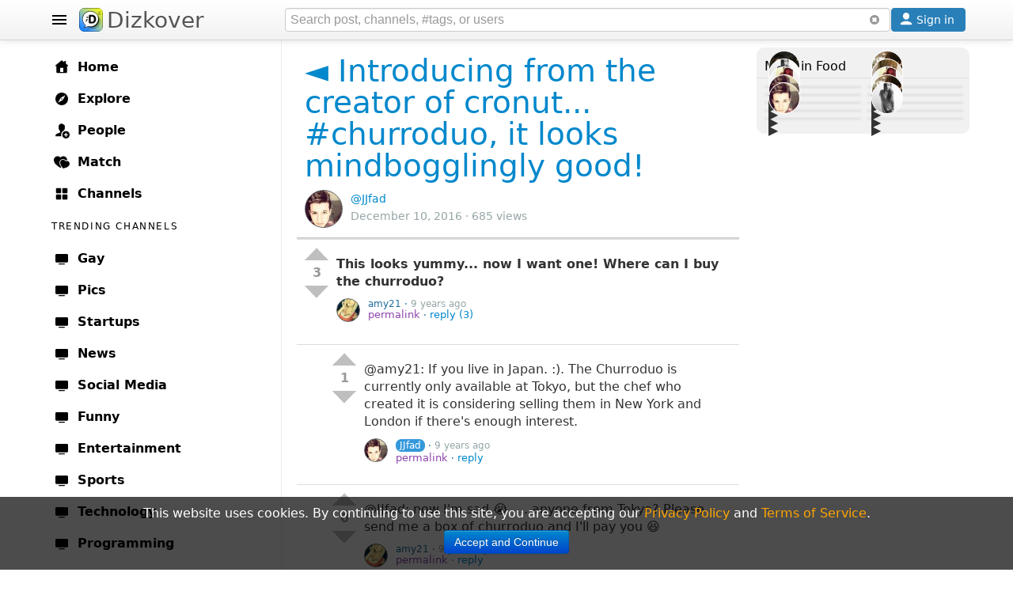

--- FILE ---
content_type: text/html; charset=UTF-8
request_url: https://www.dizkover.com/food/20406/introducing-from-the-creator-of-cronut-churroduo-it-looks-mindbogglingly-good/comments_14430
body_size: 22486
content:
<!DOCTYPE html>
<html xmlns="http://www.w3.org/1999/xhtml" xml:lang="en" lang="en" itemscope="" itemtype="http://schema.org/WebPage">
<head>
<meta http-equiv="Content-Type" content="text/html; charset=utf-8" />
<link rel="shortcut icon" type="image/x-icon" href="https://img.dizkover.com/images/favicon.1119.ico" />
<link rel="apple-touch-icon" sizes="167x167" href="https://img.dizkover.com/images/favicon-167x167.1119.png" />
<link rel="apple-touch-icon" sizes="180x180" href="https://img.dizkover.com/images/favicon-180x180.1119.png" />
<meta name="apple-mobile-web-app-title" content="Dizkover">


<meta name="robots" content="noindex, nofollow" />
<meta itemprop="name" content="Re: Introducing from the creator of cronut... #churroduo, it looks mindbogglingly good! / This looks yummy... now I want one! Where can I buy the churroduo? [14430]" />
<meta name="description" content="Re: FOOD: Introducing from the creator of cronut... #churroduo, it looks mindbogglingly good! / This looks yummy... now I want one! Where can I buy the churroduo? [14430]" />
<meta itemprop="description" content="Re: FOOD: Introducing from the creator of cronut... #churroduo, it looks mindbogglingly good! / This looks yummy... now I want one! Where can I buy the churroduo? [14430]" />
<meta property="fb:app_id" content="144998332352997" />
<meta property="og:url" content="https://www.dizkover.com/food/20406/introducing-from-the-creator-of-cronut-churroduo-it-looks-mindbogglingly-good/comments_14430" />
<meta property="og:title" content="Re: Introducing from the creator of cronut... #churroduo, it looks mindbogglingly good! / This looks yummy... now I want one! Where can I buy the churroduo? [14430] - Dizkover" />
<meta property="og:description" content="Re: FOOD: Introducing from the creator of cronut... #churroduo, it looks mindbogglingly good! / This looks yummy... now I want one! Where can I buy the churroduo? [14430]" />
<meta property="og:image" content="" />
<meta property="twitter:card" content="summary_large_image" />
<meta property="twitter:site" content="@Dizkover" />
<meta property="twitter:title" content="Re: Introducing from the creator of cronut... #churroduo, it looks mindbogglingly good! / This looks yummy... now I want one! Where can I buy the churroduo? [14430] - Dizkover" />
<meta property="twitter:description" content="Re: FOOD: Introducing from the creator of cronut... #churroduo, it looks mindbogglingly good! / This looks yummy... now I want one! Where can I buy the churroduo? [14430]" />
<meta property="twitter:image" content="" />
<meta itemprop="url" content="https://www.dizkover.com/food/20406/introducing-from-the-creator-of-cronut-churroduo-it-looks-mindbogglingly-good/comments_14430" />
<meta itemprop="primaryImageOfPage" content="" />
<meta itemprop="thumbnailUrl" content="" />
<meta itemprop="image" content="" />
<meta itemprop="publisher" content="Dizkover Media, LLC" />
<meta itemprop="dateCreated" content="December 10, 2016" />
<meta itemprop="datePublished" content="December 10, 2016" />
<meta itemprop="dateModified" content="December 10, 2016" />
<meta itemprop="reviewedBy" content="Dizkover Media, LLC" />
<meta itemprop="lastReviewed" content="December 10, 2016" />
<meta name="viewport" content="width=device-width, initial-scale=1, maximum-scale=1, user-scalable=0" />
<link rel="canonical" href="https://www.dizkover.com/food/20406/introducing-from-the-creator-of-cronut-churroduo-it-looks-mindbogglingly-good/comments_14430" />
<link rel="stylesheet" type="text/css" href="https://img.dizkover.com/assets/upload/css/jquery.fileupload-ui.css" />
<link rel="stylesheet" type="text/css" href="https://img.dizkover.com/themes/bootstrap/css/styles.1119.min.css" />
<link rel="stylesheet" type="text/css" href="https://img.dizkover.com/assets/e3ecaab1/css/bootstrap.min.css" />
<link rel="stylesheet" type="text/css" href="https://img.dizkover.com/assets/e3ecaab1/css/bootstrap-responsive.min.css" />
<script type="text/javascript" src="https://img.dizkover.com/assets/1b1dd3f4/jquery.min.js"></script>
<script type="text/javascript" src="https://img.dizkover.com/assets/upload/js/vendor/jquery.ui.widget.js"></script>
<script type="text/javascript" src="https://img.dizkover.com/assets/upload/js/jquery.iframe-transport.js"></script>
<script type="text/javascript" src="https://img.dizkover.com/assets/upload/js/jquery.fileupload.js"></script>
<script type="text/javascript" src="https://img.dizkover.com/assets/e3ecaab1/js/bootstrap.min.js"></script>
<title>Re: Introducing from the creator of cronut... #churroduo, it looks mindbogglingly good! / This looks yummy... now I want one! Where can I buy the churroduo? [14430] - Dizkover</title>

<script type="application/ld+json">[{"@context":"http://schema.org","@type":"WebSite","name":"Dizkover","description":"Dizkover is an app to discover interesting people to add on all socials like snapchat. Find people who share your interests, share stories, find people nearby, and find a match. Add people on snapchat, kik, and skype.","url":"https://www.dizkover.com","thumbnailUrl":"https://img.dizkover.com/images/dizkover-snapcode.png"},{"@context":"http://schema.org","@type":"Organization","name":"Dizkover Media, LLC","url":"https://www.dizkover.com","sameAs":["https://www.facebook.com/dizkover","https://twitter.com/dizkover","https://www.instagram.com/dizkover","https://www.pinterest.com/dizkover"]}]</script>
	<script>
	$(document).ready(function(){ 
		$('#siteMenu .category .parent a.menu-label[href="' + window.location.pathname + '"]').addClass('active');
		$('#siteMenu .category .parent a.menu-label[href="https://www.dizkover.com' + window.location.pathname + '"]').addClass('active');
		if (window.location.pathname.toLowerCase()=='/match/match') {
			$('#siteMenu .category .parent a.menu-label[href="/match"]').addClass('active');
		}
	});
	</script>
<!-- gad-nothing --!>

</head>

	<body>


<div id="menuSpot">
<div class="container" role="contentinfo" itemscope="" itemtype="http://schema.org/SiteNavigationElement">
<div id="siteMenu" class="categories" style="">
<div id="siteMenuInner" class="category" style="padding-top:15px;">

<span class="parent"><a class="menu-label" itemprop="url" href="/"><span class="menu-icon icon-home"></span> <span itemprop="name">Home</span></a></span>
<span class="parent"><a class="menu-label" itemprop="url" href="/explore"><span class="menu-icon icon-explore"></span> <span itemprop="name">Explore</span></a></span>
<span class="parent"><a class="menu-label" itemprop="url" href="/people"><span class="menu-icon icon-people"></span> <span itemprop="name">People</span></a></span>
<span style="display:none;" class="parent"><a class="menu-label" itemprop="url" href="/map"><span class="menu-icon icon-map"></span> <span itemprop="name">Map</span></a></span>
<span class="parent"><a class="menu-label" itemprop="url" href="/match" data-id="menumembers"><span class="menu-icon icon-match"></span> <span itemprop="name">Match</span></a></span>	
<span class="parent"><a class="menu-label" itemprop="url" href="/channels"><span class="menu-icon icon-channels"></span> <span itemprop="name">Channels</span></a></span>







	<div class="menu-header">
	<span class="menu-header-label"><span class="text" style="display:inline-block;">Trending Channels</span></span>
	</div>
	<span class="parent"><a class="menu-label" itemprop="url" href="https://www.dizkover.com/gay" data-id="162" data-initfollow="" data-follow="1"><span class="menu-icon icon-channel"></span> <span itemprop="name">Gay</span></a></span> <span class="parent"><a class="menu-label" itemprop="url" href="https://www.dizkover.com/pics" data-id="80" data-initfollow="" data-follow="1"><span class="menu-icon icon-channel"></span> <span itemprop="name">Pics</span></a></span> <span class="parent"><a class="menu-label" itemprop="url" href="https://www.dizkover.com/startups" data-id="158" data-initfollow="" data-follow="1"><span class="menu-icon icon-channel"></span> <span itemprop="name">Startups</span></a></span> <span class="parent"><a class="menu-label" itemprop="url" href="https://www.dizkover.com/news" data-id="2" data-initfollow="" data-follow="1"><span class="menu-icon icon-channel"></span> <span itemprop="name">News</span></a></span> <span class="parent"><a class="menu-label" itemprop="url" href="https://www.dizkover.com/social+media" data-id="3" data-initfollow="" data-follow="1"><span class="menu-icon icon-channel"></span> <span itemprop="name">Social Media</span></a></span> <span class="parent"><a class="menu-label" itemprop="url" href="https://www.dizkover.com/funny" data-id="4" data-initfollow="" data-follow="1"><span class="menu-icon icon-channel"></span> <span itemprop="name">Funny</span></a></span> <span class="parent"><a class="menu-label" itemprop="url" href="https://www.dizkover.com/entertainment" data-id="5" data-initfollow="" data-follow="1"><span class="menu-icon icon-channel"></span> <span itemprop="name">Entertainment</span></a></span> <span class="parent"><a class="menu-label" itemprop="url" href="https://www.dizkover.com/sports" data-id="6" data-initfollow="" data-follow="1"><span class="menu-icon icon-channel"></span> <span itemprop="name">Sports</span></a></span> <span class="parent"><a class="menu-label" itemprop="url" href="https://www.dizkover.com/technology" data-id="7" data-initfollow="" data-follow="1"><span class="menu-icon icon-channel"></span> <span itemprop="name">Technology</span></a></span> <span class="parent"><a class="menu-label" itemprop="url" href="https://www.dizkover.com/programming" data-id="9" data-initfollow="" data-follow="1"><span class="menu-icon icon-channel"></span> <span itemprop="name">Programming</span></a></span> 




<div class="menu-line" style="padding-top:40px;"></div>

<span class="parent"><a class="menu-label" href="/snapchat/celebrity-snapcodes"><span class="menu-icon icon-info"></span> Celebrity Snapchat</a></span>
<span class="parent"><a class="menu-label" href="https://www.dizkover.com/blog"><span class="menu-icon icon-info"></span> Blog</a></span>
<span class="parent"><a class="menu-label" href="https://www.dizkover.com/site/help/badges"><span class="menu-icon icon-info"></span> Badges</a></span>
<span class="parent"><a class="menu-label" href="https://www.dizkover.com/site/help/about"><span class="menu-icon icon-info"></span> About</a></span>
<span class="parent"><a class="menu-label" href="https://www.dizkover.com/site/help/faq"><span class="menu-icon icon-info"></span> FAQ</a></span>
<span class="parent"><a class="menu-label" href="https://www.dizkover.com/site/help/privacy"><span class="menu-icon icon-info"></span> Privacy Policy</a></span>
<span class="parent"><a class="menu-label" href="https://www.dizkover.com/site/help/terms"><span class="menu-icon icon-info"></span> Terms of Service</a></span>


<div class="menu-line" style="padding-top:40px;"></div>

<div style="text-align:center;padding:30px 10px 30px 10px;font-size:0.8rem;font-weight:300;width:280px;">
<a class="btn-social btn-social-instagram" href="https://www.instagram.com/dizkover" rel="nofollow"><span></span></a>
<a class="btn-social btn-social-facebook" href="https://www.facebook.com/dizkover" rel="nofollow"><span></span></a>
<a class="btn-social btn-social-twitter" href="https://www.twitter.com/dizkover" rel="nofollow"><span></span></a>
<a class="btn-social btn-social-pinterest" href="https://www.pinterest.com/dizkover" rel="nofollow"><span></span></a>
<br/>
<img src="https://img.dizkover.com/images/dizkover-snapcode.png" style="width:70px;height:70px;margin:10px 0 20px 0;display:inline-block;" alt="dizkover snapcode"/>
<br/>
	<div style="margin:0px 0 20px 0;">
		<span style="display:block;margin:0 0 5px;font-weight:400;font-size:14px;">Download Dizkover app</span>
		<a href="https://apps.apple.com/us/app/dizkover-find-snapchat-usernames/id1406823891?ls=1" style="cursor:pointer;display:inline-block;"><img src="https://img.dizkover.com/images/appstore-black.svg" alt="Download Dizkover: Find Snapchat Usernames on the App Store" style="width:120px;height:40px;" /></a>
		<div style="margin-top:20px;font-size:0.9rem;">
		</div>
	</div>
Copyright &copy; 2026 Dizkover Media, LLC<br/>All rights reserved.
<br/>
Dizkover is not affiliated with Snapchat, Kik, Skype, or any other services platform linked on this website.
</div>


</div>


</div><!-- #siteMenu -->
</div><!-- container -->
</div><!-- #menuSpot -->


<div id="page-load" class="modal-overlay hidden"></div>


<div id="menuBar" class="navbar hideOnEditTiles navbar-fixed-top" style="z-index:1000;">

	<div class="navbar-inner" style="height:40px;padding:5px;">
	<div class="container" style="position:relative;">
	
		<span id="open-menu" class="btn-menu"></span>
	
		<span style="position:absolute;left:40px;"><a href="https://www.dizkover.com" class="brand" title="Dizkover"><img src="https://img.dizkover.com/images/favicon.1119.ico" alt="Dizkover" style="width:30px;height:30px;border-radius:6px;background:#fff;margin:5px 5px;" />Dizkover</a></span>

		<span aria-label="Search" id="mobile-search" class="btn-search" rel="popover" style="position:absolute;right:50px;z-index:99;display:none;padding:7px;"><span class="menu-icon icon-search"></span></span>
		
		<span id="search" style="margin: 5px !important;position: absolute;right:95px;height:30px;">

		<form id="search-form">
		<input style="width: 100%;height: 30px;box-sizing: border-box;" class="main-search" type="text" name="keyword" value="" placeholder="Search post, channels, #tags, or users" enterkeyhint="search">
		</form>	
		<span id="btn-search-clear" class="btn btn-link" style="position:absolute;top:0px;right:0px;margin:0px;"><i class="icon-remove-sign" style="opacity:0.5;"></i></span>
		<div class="search-word-group desktop"><div class="search-word-group-inner"></div></div>

		</span>

		<button aria-label="Close" class="btn btn-link btn-search-close icon icon-close" style="position: absolute;right: 0px;margin: 10px 5px;"></button>

		

				<span aria-label="Sign in" id="btnSignin" class="btnSignin btn btn-wire hilite" style="position: absolute;right: 5px;padding: 0px 5px; margin: 5px 0px;display: inline-block;"><span class="menu-icon icon-user icon-invert"></span> <span class="btnSignin-label">Sign in &nbsp;</span> </span>
				
		
	</div><!-- container -->
	</div>

</div>


<div class="top-space" style="height:50px"></div>


	

<div id="page">
	<div class="container" style="position:relative;z-index:10;">
	
		<div id="content">
		

<div id="comments" class="item-page">


<div class="row-fluid" style="padding-bottom:0px;">

	<div class="span8">
	
	<div class="widgetItemView" style="padding-bottom:20px;">
	
		<div class="margin-side hide-on-edit" style="padding-bottom:5px;margin-bottom:0px;padding-top:10px;">
					<h1 itemprop="headline"><a href="https://www.dizkover.com/food/20406/introducing-from-the-creator-of-cronut-churroduo-it-looks-mindbogglingly-good">&#9668; Introducing from the creator of cronut... #churroduo, it looks mindbogglingly good!</a></h1>
					<div class="info" id="item-data" data-cat_id=""> 
					<span class="img-avatar-thumb popUserModal" data-json="[base64]" data-avatar="https://img.dizkover.com/upload/img/avatar/square/JJfad.1768889613.jpg" style="background-image: url('https://img.dizkover.com/upload/img/avatar/thumb/JJfad.1768889613.jpg');"></span> 
					<span itemprop="author" class="popUserModal username" style="cursor:pointer;">@JJfad</span><br/>
					December 10, 2016 &middot; 685 views
					</div>
		</div>
		
				
		<div class="margin-side" style="margin-bottom:5px;line-height:30px;font-size:13px;">
						
			<strong>
			<span class="btn-link gotolink" data-href="https://www.dizkover.com/food/20406/introducing-from-the-creator-of-cronut-churroduo-it-looks-mindbogglingly-good#comments"></span></strong>
		</div>	
			
		<div style="height:1px;background:#bdc3c7;">&nbsp;</div>
		
				
		
				
		
					<div id="comments-list">
			<div id="14430" data-comment='{&quot;id&quot;:&quot;14430&quot;,&quot;ic_parent_id&quot;:&quot;0&quot;,&quot;ic_id&quot;:&quot;14430&quot;,&quot;item_id&quot;:&quot;20406&quot;,&quot;cat_name&quot;:&quot;Food&quot;,&quot;item_title&quot;:&quot;Introducing from the creator of cronut... #churroduo, it looks mindbogglingly good!&quot;,&quot;owner&quot;:&quot;409&quot;,&quot;ic_comment&quot;:&quot;{\&quot;type\&quot;:1,\&quot;title\&quot;:\&quot;This looks yummy... now I want one! Where can I buy the churroduo?\&quot;,\&quot;comment\&quot;:\&quot;\&quot;,\&quot;media\&quot;:[]}&quot;,&quot;item_comment_status&quot;:&quot;1&quot;,&quot;user_name&quot;:&quot;amy21&quot;,&quot;user_id&quot;:&quot;40375&quot;,&quot;user_email&quot;:&quot;YW15MjFAZGl6a292ZXIuY29t&quot;,&quot;ic_status&quot;:&quot;1&quot;,&quot;ic_points&quot;:&quot;3&quot;,&quot;ic_created&quot;:&quot;2016-12-10 22:44:24&quot;,&quot;replies&quot;:3,&quot;maxpoint&quot;:&quot;0&quot;}' class="comment"><div class="parent"> <div class="col1"><span class="vote-up" data-action="vote-comment" data-vote="1" data-id="14430" data-user_id="40375"></span><span class="points" id="commentPoint14430">3</span><span class="vote-down" data-action="vote-comment" data-vote="-1" data-id="14430" data-user_id="40375"></span></div><div class="col2"><p class="title"><strong>This looks yummy... now I want one! Where can I buy the churroduo?</strong></p><span class="user"><span class="gotolink" data-href="https://www.dizkover.com/u/amy21"><span class='img-avatar-thumb' style='border-radius:15px;width:30px !important;height:30px !important;background-color:#fff;background-image: url(&quot;https://img.dizkover.com/upload/img/avatar/thumb/amy21.0.jpg&quot;);'></span></span> amy21 &middot; <span class="date">9 years ago</span><br/> <span class="gotolink" data-href="https://www.dizkover.com/food/20406/introducing-from-the-creator-of-cronut-churroduo-it-looks-mindbogglingly-good/comments_14430#14430">permalink</span> &middot; <span class="btn-link" data-action="comment-reply" data-user_name="amy21" data-ic_id="14430" data-parent_id="14430">reply (3)</span></span></div></div></div><div id="14431" data-comment='{&quot;id&quot;:&quot;14431&quot;,&quot;ic_parent_id&quot;:&quot;14430&quot;,&quot;ic_id&quot;:&quot;14431&quot;,&quot;item_id&quot;:&quot;20406&quot;,&quot;cat_name&quot;:&quot;Food&quot;,&quot;item_title&quot;:&quot;Introducing from the creator of cronut... #churroduo, it looks mindbogglingly good!&quot;,&quot;owner&quot;:&quot;409&quot;,&quot;ic_comment&quot;:&quot;{\&quot;type\&quot;:1,\&quot;comment\&quot;:\&quot;&lt;p&gt;@amy21: If you live in Japan. :).&amp;nbsp;The Churroduo is currently only available at&amp;nbsp;Tokyo, but the chef who created it is considering selling them in New York and London if there&amp;#39;s enough interest.&lt;\\\/p&gt;\\n\&quot;,\&quot;media\&quot;:[]}&quot;,&quot;item_comment_status&quot;:&quot;1&quot;,&quot;user_name&quot;:&quot;JJfad&quot;,&quot;user_id&quot;:&quot;409&quot;,&quot;user_email&quot;:&quot;MTY2QGRpemtvdmVyLmNvbQ==&quot;,&quot;ic_status&quot;:&quot;1&quot;,&quot;ic_points&quot;:&quot;1&quot;,&quot;ic_created&quot;:&quot;2016-12-10 22:48:12&quot;,&quot;replies&quot;:&quot;0&quot;,&quot;maxpoint&quot;:&quot;0&quot;}' class="comment owner"><div class="child"> <div class="col1"><span class="vote-up" data-action="vote-comment" data-vote="1" data-id="14431" data-user_id="409"></span><span class="points" id="commentPoint14431">1</span><span class="vote-down" data-action="vote-comment" data-vote="-1" data-id="14431" data-user_id="409"></span></div><div class="col2"><p class="title"><strong></strong></p><p>@amy21: If you live in Japan. :).&nbsp;The Churroduo is currently only available at&nbsp;Tokyo, but the chef who created it is considering selling them in New York and London if there&#39;s enough interest.</p><span class="user"><span class="gotolink" data-href="https://www.dizkover.com/u/JJfad"><span class='img-avatar-thumb' style='border-radius:15px;width:30px !important;height:30px !important;background-color:#fff;background-image: url(&quot;https://img.dizkover.com/upload/img/avatar/thumb/JJfad.0.jpg&quot;);'></span></span> <span class="comment-op">JJfad</span> &middot; <span class="date">9 years ago</span><br/> <span class="gotolink" data-href="https://www.dizkover.com/food/20406/introducing-from-the-creator-of-cronut-churroduo-it-looks-mindbogglingly-good/comments_14430#14431">permalink</span> &middot; <span class="btn-link" data-action="comment-reply" data-user_name="JJfad" data-ic_id="14431" data-parent_id="14430">reply </span></span></div></div></div><div id="14432" data-comment='{&quot;id&quot;:&quot;14432&quot;,&quot;ic_parent_id&quot;:&quot;14430&quot;,&quot;ic_id&quot;:&quot;14432&quot;,&quot;item_id&quot;:&quot;20406&quot;,&quot;cat_name&quot;:&quot;Food&quot;,&quot;item_title&quot;:&quot;Introducing from the creator of cronut... #churroduo, it looks mindbogglingly good!&quot;,&quot;owner&quot;:&quot;409&quot;,&quot;ic_comment&quot;:&quot;{\&quot;type\&quot;:1,\&quot;comment\&quot;:\&quot;&lt;p&gt;@JJfad: now I&amp;#39;m sad \\ud83d\\ude2d .... anyone from Tokyo? Please send me a box&amp;nbsp;of churroduo and I&amp;#39;ll pay you \\ud83d\\ude06&lt;\\\/p&gt;\\n\&quot;,\&quot;media\&quot;:[]}&quot;,&quot;item_comment_status&quot;:&quot;1&quot;,&quot;user_name&quot;:&quot;amy21&quot;,&quot;user_id&quot;:&quot;40375&quot;,&quot;user_email&quot;:&quot;YW15MjFAZGl6a292ZXIuY29t&quot;,&quot;ic_status&quot;:&quot;1&quot;,&quot;ic_points&quot;:&quot;0&quot;,&quot;ic_created&quot;:&quot;2016-12-10 23:13:14&quot;,&quot;replies&quot;:&quot;0&quot;,&quot;maxpoint&quot;:&quot;0&quot;}' class="comment"><div class="child"> <div class="col1"><span class="vote-up" data-action="vote-comment" data-vote="1" data-id="14432" data-user_id="40375"></span><span class="points" id="commentPoint14432">0</span><span class="vote-down" data-action="vote-comment" data-vote="-1" data-id="14432" data-user_id="40375"></span></div><div class="col2"><p class="title"><strong></strong></p><p>@JJfad: now I&#39;m sad 😭 .... anyone from Tokyo? Please send me a box&nbsp;of churroduo and I&#39;ll pay you 😆</p><span class="user"><span class="gotolink" data-href="https://www.dizkover.com/u/amy21"><span class='img-avatar-thumb' style='border-radius:15px;width:30px !important;height:30px !important;background-color:#fff;background-image: url(&quot;https://img.dizkover.com/upload/img/avatar/thumb/amy21.0.jpg&quot;);'></span></span> amy21 &middot; <span class="date">9 years ago</span><br/> <span class="gotolink" data-href="https://www.dizkover.com/food/20406/introducing-from-the-creator-of-cronut-churroduo-it-looks-mindbogglingly-good/comments_14430#14432">permalink</span> &middot; <span class="btn-link" data-action="comment-reply" data-user_name="amy21" data-ic_id="14432" data-parent_id="14430">reply </span></span></div></div></div><div id="14436" data-comment='{&quot;id&quot;:&quot;14436&quot;,&quot;ic_parent_id&quot;:&quot;14430&quot;,&quot;ic_id&quot;:&quot;14436&quot;,&quot;item_id&quot;:&quot;20406&quot;,&quot;cat_name&quot;:&quot;Food&quot;,&quot;item_title&quot;:&quot;Introducing from the creator of cronut... #churroduo, it looks mindbogglingly good!&quot;,&quot;owner&quot;:&quot;409&quot;,&quot;ic_comment&quot;:&quot;{\&quot;type\&quot;:1,\&quot;comment\&quot;:\&quot;&lt;p&gt;@JJfad: he should make this available in the US... this looks yummy&lt;\\\/p&gt;\\n\&quot;,\&quot;media\&quot;:[]}&quot;,&quot;item_comment_status&quot;:&quot;1&quot;,&quot;user_name&quot;:&quot;Kaye1&quot;,&quot;user_id&quot;:&quot;27&quot;,&quot;user_email&quot;:&quot;MkBkaXprb3Zlci5jb20=&quot;,&quot;ic_status&quot;:&quot;1&quot;,&quot;ic_points&quot;:&quot;0&quot;,&quot;ic_created&quot;:&quot;2016-12-11 02:04:07&quot;,&quot;replies&quot;:&quot;0&quot;,&quot;maxpoint&quot;:&quot;0&quot;}' class="comment"><div class="child"> <div class="col1"><span class="vote-up" data-action="vote-comment" data-vote="1" data-id="14436" data-user_id="27"></span><span class="points" id="commentPoint14436">0</span><span class="vote-down" data-action="vote-comment" data-vote="-1" data-id="14436" data-user_id="27"></span></div><div class="col2"><p class="title"><strong></strong></p><p>@JJfad: he should make this available in the US... this looks yummy</p><span class="user"><span class="gotolink" data-href="https://www.dizkover.com/u/Kaye1"><span class='img-avatar-thumb' style='border-radius:15px;width:30px !important;height:30px !important;background-color:#fff;background-image: url(&quot;https://img.dizkover.com/upload/img/avatar/thumb/Kaye1.0.jpg&quot;);'></span></span> Kaye1 &middot; <span class="date">9 years ago</span><br/> <span class="gotolink" data-href="https://www.dizkover.com/food/20406/introducing-from-the-creator-of-cronut-churroduo-it-looks-mindbogglingly-good/comments_14430#14436">permalink</span> &middot; <span class="btn-link" data-action="comment-reply" data-user_name="Kaye1" data-ic_id="14436" data-parent_id="14430">reply </span></span></div></div></div>			</div>
			
	
	</div>
	

</div><!-- span8 -->



<div class="span4">

	

<div class="collection sideBar" style="" id="yw3">
<div class="portlet-decoration">
<div class="portlet-title"><h2>More in Food</h2></div>
</div>
<div class="portlet-content">

<div class="bgimg" style="position: relative;">
<div class="bgimg-inner gotolink lazy" data-href="https://www.dizkover.com/food/20780/eating-mexican-street-tacos" title="#Eating: Mexican Street Tacos 🌮" data-bg="https://img.dizkover.com/upload/img/thumb/98-148622600328-mexican-tacos.jpeg" data-style="background-image:url('https://img.dizkover.com/upload/img/thumb/98-148622600328-mexican-tacos.jpeg');">
 

<span class="userInfoFrame">
<span class="badge badge-warning"><span class="icon-heart icon-white"></span> <span style="vertical-align:bottom;">8</span></span>
</span>

<div class="itemText">
<h3 class="text"><a href="https://www.dizkover.com/food/20780/eating-mexican-street-tacos" title="#Eating: Mexican Street Tacos 🌮">
#Eating: Mexican Street Tacos 🌮</a></h3>
</div>

</div>

<div class="bgimg-gradient">▶︎</div>

<div class="userDataFrame">
<span class="img-avatar-thumb popUserModal" data-json="[base64]" data-avatar="https://img.dizkover.com/upload/img/avatar/square/DeenoM.1768889613.jpg" style="background-image: url('https://img.dizkover.com/upload/img/avatar/thumb/DeenoM.1768889613.jpg');"></span></div>
</div>
<div class="bgimg" style="position: relative;">
<div class="bgimg-inner gotolink lazy" data-href="https://www.dizkover.com/food/20726/ramen-with-pork-belly-bunnapi-mushroom-anchovie-bean-sprout-quail-egg" title="#Ramen with pork belly, bunnapi mushroom, anchovie, bean sprout, quail egg" data-bg="https://img.dizkover.com/upload/img/thumb/74-148557706799-ramen.jpeg" data-style="background-image:url('https://img.dizkover.com/upload/img/thumb/74-148557706799-ramen.jpeg');">
 

<span class="userInfoFrame">
<span class="badge badge-warning"><span class="icon-heart icon-white"></span> <span style="vertical-align:bottom;">1</span></span>
</span>

<div class="itemText">
<h3 class="text"><a href="https://www.dizkover.com/food/20726/ramen-with-pork-belly-bunnapi-mushroom-anchovie-bean-sprout-quail-egg" title="#Ramen with pork belly, bunnapi mushroom, anchovie, bean sprout, quail egg">
#Ramen with pork belly, bunnapi mushroom, anchovie, bean sprout, quail egg</a></h3>
</div>

</div>

<div class="bgimg-gradient">▶︎</div>

<div class="userDataFrame">
<span class="img-avatar-thumb popUserModal" data-json="[base64]" data-avatar="https://img.dizkover.com/upload/img/avatar/square/Robber.1768889613.jpg" style="background-image: url('https://img.dizkover.com/upload/img/avatar/thumb/Robber.1768889613.jpg');"></span></div>
</div>
<div class="bgimg" style="position: relative;">
<div class="bgimg-inner gotolink lazy" data-href="https://www.dizkover.com/food/20690/2017-food-trends-from-the-worlds-best-chefs" title="2017 food trends from the world&#039;s best chefs" data-bg="https://img.dizkover.com/upload/img/thumb/39-148537764644-170124123012-massimo-bottura-super-169.jpg" data-style="background-image:url('https://img.dizkover.com/upload/img/thumb/39-148537764644-170124123012-massimo-bottura-super-169.jpg');">
 

<span class="userInfoFrame">
<span class="badge badge-warning"><span class="icon-heart icon-white"></span> <span style="vertical-align:bottom;">5</span></span>
</span>

<div class="itemText">
<h3 class="text"><a href="https://www.dizkover.com/food/20690/2017-food-trends-from-the-worlds-best-chefs" title="2017 food trends from the world&#039;s best chefs">
2017 food trends from the world&#039;s best chefs</a></h3>
</div>

</div>

<div class="bgimg-gradient">▶︎</div>

<div class="userDataFrame">
<span class="img-avatar-thumb popUserModal" data-json="[base64]" data-avatar="https://img.dizkover.com/upload/img/avatar/square/Allie22.1768889613.jpg" style="background-image: url('https://img.dizkover.com/upload/img/avatar/thumb/Allie22.1768889613.jpg');"></span></div>
</div>
<div class="bgimg" style="position: relative;">
<div class="bgimg-inner gotolink lazy" data-href="https://www.dizkover.com/food/19677/how-fat-is-a-mooncake" title="How fat is a #mooncake?" data-bg="https://img.dizkover.com/upload/img/thumb/109912-147400890805-how-fat-is-a-mooncake.jpg" data-style="background-image:url('https://img.dizkover.com/upload/img/thumb/109912-147400890805-how-fat-is-a-mooncake.jpg');">
 

<span class="userInfoFrame">
<span class="badge badge-warning"><span class="icon-heart icon-white"></span> <span style="vertical-align:bottom;">1</span></span>
</span>

<div class="itemText">
<h3 class="text"><a href="https://www.dizkover.com/food/19677/how-fat-is-a-mooncake" title="How fat is a #mooncake?">
How fat is a #mooncake?</a></h3>
</div>

</div>

<div class="bgimg-gradient">▶︎</div>

<div class="userDataFrame">
<span class="img-avatar-thumb popUserModal" data-json="[base64]" data-avatar="https://img.dizkover.com/upload/img/avatar/square/Emilia.1768889613.jpg" style="background-image: url('https://img.dizkover.com/upload/img/avatar/thumb/Emilia.1768889613.jpg');"></span></div>
</div>
<div class="bgimg" style="position: relative;">
<div class="bgimg-inner gotolink lazy" data-href="https://www.dizkover.com/food/19513/yummy-dessert" title="#yummy #dessert" data-bg="https://img.dizkover.com/upload/img/thumb/140415-147205235621-image.jpeg" data-style="background-image:url('https://img.dizkover.com/upload/img/thumb/140415-147205235621-image.jpeg');">
 

<span class="userInfoFrame">
<span class="badge badge-warning"><span class="icon-heart icon-white"></span> <span style="vertical-align:bottom;">2</span></span>
</span>

<div class="itemText">
<h3 class="text"><a href="https://www.dizkover.com/food/19513/yummy-dessert" title="#yummy #dessert">
#yummy #dessert</a></h3>
</div>

</div>

<div class="bgimg-gradient">▶︎</div>

<div class="userDataFrame">
<span class="img-avatar-thumb popUserModal" data-json="[base64]" data-avatar="https://img.dizkover.com/upload/img/avatar/square/kali.1768889613.jpg" style="background-image: url('https://img.dizkover.com/upload/img/avatar/thumb/kali.1768889613.jpg');"></span></div>
</div>
<div class="bgimg" style="position: relative;">
<div class="bgimg-inner gotolink lazy" data-href="https://www.dizkover.com/food/18082/ice-cold-drink" title="Ice Cold Drink 👍" data-bg="https://img.dizkover.com/upload/img/thumb/140415-146236339159-image.jpeg" data-style="background-image:url('https://img.dizkover.com/upload/img/thumb/140415-146236339159-image.jpeg');">
 

<span class="userInfoFrame">
<span class="badge badge-warning"><span class="icon-heart icon-white"></span> <span style="vertical-align:bottom;">5</span></span>
</span>

<div class="itemText">
<h3 class="text"><a href="https://www.dizkover.com/food/18082/ice-cold-drink" title="Ice Cold Drink 👍">
Ice Cold Drink 👍</a></h3>
</div>

</div>

<div class="bgimg-gradient">▶︎</div>

<div class="userDataFrame">
<span class="img-avatar-thumb popUserModal" data-json="[base64]" data-avatar="https://img.dizkover.com/upload/img/avatar/square/kali.1768889613.jpg" style="background-image: url('https://img.dizkover.com/upload/img/avatar/thumb/kali.1768889613.jpg');"></span></div>
</div>
<div class="bgimg" style="position: relative;">
<div class="bgimg-inner gotolink lazy" data-href="https://www.dizkover.com/food/17974/double-soft-shell-crab-blt" title="Double Soft Shell Crab BLT" data-bg="https://img.dizkover.com/upload/img/thumb/409-146196175675-pyz8alm.jpg" data-style="background-image:url('https://img.dizkover.com/upload/img/thumb/409-146196175675-pyz8alm.jpg');">
 

<span class="userInfoFrame">
<span class="badge badge-warning"><span class="icon-heart icon-white"></span> <span style="vertical-align:bottom;">2</span></span>
</span>

<div class="itemText">
<h3 class="text"><a href="https://www.dizkover.com/food/17974/double-soft-shell-crab-blt" title="Double Soft Shell Crab BLT">
Double Soft Shell Crab BLT</a></h3>
</div>

</div>

<div class="bgimg-gradient">▶︎</div>

<div class="userDataFrame">
<span class="img-avatar-thumb popUserModal" data-json="[base64]" data-avatar="https://img.dizkover.com/upload/img/avatar/square/JJfad.1768889613.jpg" style="background-image: url('https://img.dizkover.com/upload/img/avatar/thumb/JJfad.1768889613.jpg');"></span></div>
</div>
<div class="bgimg" style="position: relative;">
<div class="bgimg-inner gotolink lazy" data-href="https://www.dizkover.com/food/17973/chocolate-balls-at-alexanders-patisserie" title="Chocolate Balls at Alexander&#039;s Patisserie" data-bg="https://img.dizkover.com/upload/img/thumb/74-146196128014-bljmfna.jpg" data-style="background-image:url('https://img.dizkover.com/upload/img/thumb/74-146196128014-bljmfna.jpg');">
 

<span class="userInfoFrame">
<span class="badge badge-warning"><span class="icon-heart icon-white"></span> <span style="vertical-align:bottom;">4</span></span>
</span>

<div class="itemText">
<h3 class="text"><a href="https://www.dizkover.com/food/17973/chocolate-balls-at-alexanders-patisserie" title="Chocolate Balls at Alexander&#039;s Patisserie">
Chocolate Balls at Alexander&#039;s Patisserie</a></h3>
</div>

</div>

<div class="bgimg-gradient">▶︎</div>

<div class="userDataFrame">
<span class="img-avatar-thumb popUserModal" data-json="[base64]" data-avatar="https://img.dizkover.com/upload/img/avatar/square/Robber.1768889613.jpg" style="background-image: url('https://img.dizkover.com/upload/img/avatar/thumb/Robber.1768889613.jpg');"></span></div>
</div>
<div class="bgimg" style="position: relative;">
<div class="bgimg-inner gotolink lazy" data-href="https://www.dizkover.com/food/17952/crunchy-mexican-bbq-sauced-chicken-tacos-with-charred-corn-relish" title="Crunchy Mexican BBQ Sauced Chicken #Tacos with Charred Corn Relish" data-bg="https://img.dizkover.com/upload/img/thumb/409-146187263967-nxful9d.jpg" data-style="background-image:url('https://img.dizkover.com/upload/img/thumb/409-146187263967-nxful9d.jpg');">
 

<span class="userInfoFrame">
<span class="badge badge-warning"><span class="icon-heart icon-white"></span> <span style="vertical-align:bottom;">1</span></span>
</span>

<div class="itemText">
<h3 class="text"><a href="https://www.dizkover.com/food/17952/crunchy-mexican-bbq-sauced-chicken-tacos-with-charred-corn-relish" title="Crunchy Mexican BBQ Sauced Chicken #Tacos with Charred Corn Relish">
Crunchy Mexican BBQ Sauced Chicken #Tacos with Charred Corn Relish</a></h3>
</div>

</div>

<div class="bgimg-gradient">▶︎</div>

<div class="userDataFrame">
<span class="img-avatar-thumb popUserModal" data-json="[base64]" data-avatar="https://img.dizkover.com/upload/img/avatar/square/JJfad.1768889613.jpg" style="background-image: url('https://img.dizkover.com/upload/img/avatar/thumb/JJfad.1768889613.jpg');"></span></div>
</div>
<div class="bgimg" style="position: relative;">
<div class="bgimg-inner gotolink lazy" data-href="https://www.dizkover.com/food/17777/foodtodiefor-the-ultimate-dessert" title="#FoodToDieFor: The Ultimate Dessert" data-bg="https://img.dizkover.com/upload/img/thumb/39-146090892067-4a19f315851333166395692830720-58cea18def5.9.0.7331097585688740658.mp4.jpg" data-style="background-image:url('https://img.dizkover.com/upload/img/thumb/39-146090892067-4a19f315851333166395692830720-58cea18def5.9.0.7331097585688740658.mp4.jpg');">
 

<span class="userInfoFrame">
<span class="badge badge-warning"><span class="icon-heart icon-white"></span> <span style="vertical-align:bottom;">2</span></span>
</span>

<div class="itemText">
<h3 class="text"><a href="https://www.dizkover.com/food/17777/foodtodiefor-the-ultimate-dessert" title="#FoodToDieFor: The Ultimate Dessert">
#FoodToDieFor: The Ultimate Dessert</a></h3>
</div>

</div>

<div class="bgimg-gradient">▶︎</div>

<div class="userDataFrame">
<span class="img-avatar-thumb popUserModal" data-json="[base64]" data-avatar="https://img.dizkover.com/upload/img/avatar/square/Allie22.1768889613.jpg" style="background-image: url('https://img.dizkover.com/upload/img/avatar/thumb/Allie22.1768889613.jpg');"></span></div>
</div></div>
</div>	


	

	
	
		
	
</div><!-- span4 -->

</div><!-- row-fluid -->
</div><!-- item-page -->



<script src='/assets/ckeditor/ckeditor.js'></script>
<script type="text/javascript">
var item_id = 20406;
var ic_id='';

jQuery(function($) {
	
	jQuery('body').on('click','#dropzone',function(){ $('#fileupload').trigger('click'); }); $('#fileupload').live('click', function(e) { $('#progress .bar').css('width','0%'); initFileUpload(); }); function initFileUpload() { $('#fileupload').fileupload({ url: '/file/upload', type:'post',dataType:'json',autoUpload:false, formData: {user_id:''}, dropZone: $('#dropzone'), add: function(e, data, textStatus){ var allowed_type = ["video\/mp4","image\/jpeg","image\/gif","image\/png","text\/html"]; if( $.inArray(data.files[0].type, allowed_type) == -1 ) { showAlert('Only JPG, GIF, PNG, MP4 files are allowed. (Type: '+data.files[0].type+')'); return false; } var jqXHR = data.submit() .success(function (result, textStatus, jqXHR) { }) .error(function (jqXHR, textStatus, errorThrown) { }) .complete(function (result, textStatus, jqXHR) { }); }, progress: function (e, data, jqXHR) { $.each(data.files, function (index, file) { var progress = parseInt(data.loaded / data.total * 100, 10); $('#progress .bar').css('width',progress + '%'); }); }, beforeSend: function() { $('#progress').addClass('progress-info'); $('#progress').addClass('active'); $('#progress').removeClass('progress-success'); $('#progress .bar').css('width','100%'); }, done: function (e, data) { $('#progress').addClass('progress-success'); $('#progress').removeClass('progress-info'); $('#progress').removeClass('active'); $.each(data.result.files, function (index, file) { if (file.size>15000000) { showAlert('File too big. Maximum of 10MB file size allowed.'); return; } if (file.type=='video/mp4') { if ($('.parse-item').length) { $('#selectMedia').modal('hide'); showAlert('You cannot add both photo and video. Post photo and video separately.','Error'); return false; } $('input[name=post-type]').val('8'); $('#ItemForm_item_video').val(file.name); appendVideo(file.url, ''); } else if ($.inArray(parseInt($('#item_type').val()),[2,4])>=0) { getParsedImage(file.thumbnail_url, file.name); $('#item_img_thumb').val(file.name); } else { if ($('#parse video').length) { $('#selectMedia').modal('hide'); showAlert('You cannot add both photo and video. Post photo and video separately.','Error'); return false; } if (typeof file.error === 'undefined') { appendImages(file.url, file.name, '', ''); } else { $('#progress .bar').css('width','0%'); showAlert(file.error); } } }); }, }); } jQuery('body').on('click','.parse-item .btnSetPrimary',function(){ var primaryImg = $(this).closest('.parse-item').find('img').attr('data-filename'); $('#ItemForm_item_img_thumb').val(primaryImg); $('#item_img_thumb').val(primaryImg); $('.btnSetPrimary').removeClass('btn-success'); $(this).addClass('btn-success'); }); jQuery('body').on('click','.parse-item .btnRemove',function(){ if ($(this).closest('.parse-item').find('.btnSetPrimary').hasClass('btn-success')) { $('#ItemForm_item_img_thumb').val(''); $('#item_img_thumb').val(''); } $(this).closest('.parse-item').remove(); $('#progress .bar').css('width','0%'); }); var parseMediaUrl=''; jQuery('body').on('input','.ItemForm_image_url',function() { if (!validURL($(this).val())) { showAlert('Invalid link'); return false; } var url = $(this).val(); if (parseMediaUrl!=url) { jQuery.ajax({ url:'/ajax/parseurlmedia', cache:false,live:false,type:'post',dataType:'json',timeout:30000, data:{'url':url}, beforeSend:function(){ $('#selectMedia .media').html('<span class="page-loading" style="display:inline-block;"></span>'); $('#selectMedia').detach().appendTo('body'); $('#selectMedia').modal('show'); }, success:function(o) { if (o.out==0) { $('#selectMedia .media').empty(); $.each(o.medias, function(i, item) { if ($.inArray(item.type, ['video/mp4','video/webm']) !== -1) { $('#selectMedia .media').append('<span class="thumbnail"><video src="'+item.src+'" data-url="'+url+'" type="video/mp4" allowfullscreen="false" preload="auto" muted="true" loop playsinline controls autoplay></video>'+item.type+'</span>'); } else { $('#selectMedia .media').append('<span class="thumbnail"><img src="'+item.src+'"/>'+item.type+' '+item.size+'</span>'); } }); $('#selectMedia video').each(function(index, el) { $(this).get(0).play(); }); parseMediaUrl = url; } else { $('#selectMedia .media').html('<div class="alert alert-error">ERROR: '+o.msg+'</div>'); parseMediaUrl = ''; } }, error:function(x, t, m) { console.log(m); if (t == 'timeout') { $('#selectMedia .media').html('<div class="alert alert-error">ERROR: Timeout!</div>'); } else { $('#selectMedia .media').html('<div class="alert alert-error">ERROR!</div>'); } parseMediaUrl = ''; } }); } else { $('#selectMedia').modal('show'); } }); function appendImages(src, filename, url, caption) { console.log(caption); $('#parse').append( '<div class="parse-item">'+ '<div class="image"><img src="'+src+'" data-filename="'+filename+'" data-url="'+url+'"/></div>'+ '<div class="image-right">'+ '<textarea class="span12 caption" type="text" placeholder="caption (optional)">'+caption+'</textarea>'+ '<span class="btn btn-mini btnSetPrimary">Set Primary</span> <span class="btn btn-mini btnRemove">Remove</span>'+ '<span class="btn btn-mini copyToClipboard" data-filename="{embed:media#'+filename+'}">Copy Embed</span>'+ '</div>'+ '</div>'); if ($('#formname').val()=='comment') { $('.btnSetPrimary').remove(); } } function appendVideo(src, url) { $('#parse').html( '<video id="video" src="'+src+'" type="video/mp4" data-url="'+url+'" data-duration"" data-width="" data-height="" loop playsinline controls autoplay></video>'+ '<div><span class="btn btn-small" id="captureThumbnail" style="margin:0 0 7px;">Capture Video Thumbnail</span></div>'+ '<span style="display:inline-block;max-width:400px;text-align:center;"><canvas id="videoThumbnail" style="width:100%;"></canvas></span>'); } var dataImageURL; jQuery('body').on('click','#captureThumbnail', function(){ var canvas = document.getElementById('videoThumbnail'); var video = document.getElementById('video'); $('#video').attr('data-duration',video.duration); $('#video').attr('data-height',video.videoHeight); $('#video').attr('data-width',video.videoWidth); canvas.width = 640; canvas.height = (video.videoHeight * (640/video.videoWidth)); var hRatio = canvas.width/video.videoWidth; var vRatio = canvas.height/video.videoHeight; var ratio = Math.min(hRatio, vRatio); var centerShift_x = ( canvas.width - video.videoWidth*ratio ) / 2; var centerShift_y = ( canvas.height - video.videoHeight*ratio ) / 2; canvas.getContext('2d').clearRect(0,0,canvas.width, canvas.height); canvas.getContext('2d').drawImage(video, 0,0, video.videoWidth, video.videoHeight, centerShift_x,centerShift_y,video.videoWidth*ratio, video.videoHeight*ratio); dataImageURL = canvas.toDataURL('image/jpg'); $('#ItemForm_item_img_thumb').val(dataImageURL); });	jQuery(document).on('click','#btnParseImageLink',function(e) { console.log('btnParseImageLink'); var url = $(this).parent().find('input').val(); if (!validURL(url)) { showAlert('Invalid image link'); return false; } $(this).button('loading'); jQuery.ajax({ url:'/ajax/geturlmedia', cache:false,live:false,type:'post',dataType:'json',timeout:60000, data:{'url':url}, beforeSend:function(){ }, success:function(o) { if (o.out==0) { if ($.inArray(o.type, ['video/mp4','video/webm']) !== -1) { $('input[name=post-type]').val('8'); $('#ItemForm_item_video').val(o.filename); if ($('#formname').val()=='comment') { appendCommentVideo(o.url); } else { appendVideo(o.url, o.url); } } else { $('#parse .image img').attr('src',o.url); $('#selectMedia').modal('hide'); $('input[name=post-type]').val('2'); $('#ItemForm_item_video').val(''); $('#ItemForm_item_img_thumb').val(o.url); $('#fileupload').val(''); } } $('#parseImageUrl').button('reset'); }, error:function(x, t, m) { $('#spinner').removeClass('loading'); if(t==='timeout') { showAlert('Unable to parse link.'); } $('#parseImageUrl').button('reset'); } }); $(this).button('reset'); }); jQuery(document).on('click','#btnParseUrlMedia',function() { var url = $(this).attr('data-url'); if (parseMediaUrl!=url) { jQuery.ajax({ url:'/ajax/parseurlmedia', cache:false,live:false,type:'post',dataType:'json',timeout:30000, data:{'url':url}, beforeSend:function(){ $('#selectMedia .media').html('<span class="page-loading" style="display:inline-block;"></span>'); $('#selectMedia').detach().appendTo('body'); $('#selectMedia').modal('show'); }, success:function(o) { if (o.out==0) { $('#selectMedia .media').empty(); $.each(o.medias, function(i, item) { if ($.inArray(item.type, ['video/mp4','video/webm']) !== -1) { $('#selectMedia .media').append('<span class="thumbnail"><video src="'+item.src+'" type="video/mp4" data-url="'+url+'" allowfullscreen="false" preload="auto" muted="true" loop playsinline controls autoplay></video>'+item.type+'</span>'); } else { $('#selectMedia .media').append('<span class="thumbnail"><img src="'+item.src+'"/>'+item.type+' '+item.size+'</span>'); } }); $('#selectMedia video').each(function(index, el) { $(this).get(0).play(); }); parseMediaUrl = url; } else { $('#selectMedia .media').html('<div class="alert alert-error">ERROR: '+o.msg+'</div>'); parseMediaUrl = ''; } }, error:function(x, t, m) { if (t == 'timeout') { $('#selectMedia .media').html('<div class="alert alert-error">ERROR: Timeout!</div>'); } else { $('#selectMedia .media').html('<div class="alert alert-error">ERROR!</div>'); } parseMediaUrl = ''; } }); } else { $('#selectMedia').modal('show'); } }); $('#btnUploadImage').live('click', function(e) { $('#btnUploadImage').fileupload({ url:'/file/upload', type:'post',dataType:'json',autoUpload:false, formData: {user_id:''}, add: function(e, data, textStatus){ var allowed_type = ['image/jpeg','image/gif','image/png']; if( $.inArray(data.files[0].type, allowed_type) == -1 ) { $('#alert').text('Only JPG, GIF, and PNG image formats are allowed.'); $('#alert').show(); return false; } var jqXHR = data.submit() .success(function (result, textStatus, jqXHR) { }) .error(function (jqXHR, textStatus, errorThrown) { }) .complete(function (result, textStatus, jqXHR) { }); }, progress: function (e, data, jqXHR) { $.each(data.files, function (index, file) { var progress = parseInt(data.loaded / data.total * 100, 10); $('#progress .bar').css('width',progress + '%'); }); }, done: function (e, data) { $.each(data.result.files, function (index, file) { $.each(data.result.files, function (index, file) { if (typeof file.error === 'undefined') { $('#parse').find('img').attr('src', file.url); $('#parse').find('img').attr('data-filename', file.name); $('#selectImage .modal-body .images').html(showImage(file.url)); $('#ItemForm_item_img_thumb').val(file.name); $('#selectMedia').modal('hide'); } else { $('#progress .bar').css('width','0%'); $('#alert').text(file.error); $('#alert').show(); } }); }); }, }); }); jQuery(document).on('click','#selectMedia .thumbnail',function(){ var media = $(this).find('img').attr('src'); if (media == null) { if ($('.parse-item').length) { $('#selectMedia').modal('hide'); showAlert('You cannot add both photo and video. Please post photo and video separately.','Error'); return false; } var video = $(this).find('video'); if (video.attr('src').substr(0,4)=='http') { jQuery.ajax({ url:'/ajax/geturlmedia', cache:false,live:false,type:'post',dataType:'json',timeout:30000, data:{'url':video.attr('src')}, success:function(o) { if (o.out==0) { video.attr('src',o.url); $('input[name=post-type]').val('8'); $('#ItemForm_item_video').val(video.attr('src')); $('#ItemForm_item_img_thumb').val(''); $('.ItemForm_image_url').val(''); appendVideo(video.attr('src'), video.attr('data-url')); $('#selectMedia').modal('hide'); } }, error:function(x, t, m) { } }); } else { $('input[name=post-type]').val('8'); $('#ItemForm_item_video').val(video.attr('src')); appendVideo(video.attr('src'), video.attr('data-url')); $('.ItemForm_image_url').val(''); $('#selectMedia').modal('hide'); } } else { if ($('#parse video').length) { $('#selectMedia').modal('hide'); showAlert('You cannot add both photo and video. Please post photo and video separately.','Error'); return false; } if ($('input[name=post-url]').val()=='' || $('#formname').val()=='comment' || $('.parse-item').length) { appendImages(media, media, parseMediaUrl, ''); } else { $('#parse').html('<span class="image"><img src="'+media+'"/></span>'); } $('#selectMedia').modal('hide'); $('input[name=post-type]').val('3'); $('#ItemForm_item_video').val(''); $('.ItemForm_image_url').val(''); $('#ItemForm_item_img_thumb').val(media); } $('#selectMedia video').each(function(index, el) { $(this).get(0).pause(); }); }); function appendParsedLink(image, title, url) { $('#parse').html('<span class="parse-item">'+ '<span class="image"><img src="'+image+'"/><br/>'+ '<a href="javascript:void(0);" id="btnSelectImage">change image</a></span>'+ '<span id="parse-body"></span>'+ '<span id="parse-url">Link: '+url+'</span></span>'); $('#ItemForm_item_img_thumb').val(image); return false; }
	if ($(window.location.hash).length) {
		$(window.location.hash).addClass('hilite');
		$('html, body').animate({scrollTop: '0px'}, 0);
	}
	
jQuery('body').on('click','#submit_comment',function(){
		
		if(typeof CKEDITOR.instances['ic_comment'] != 'undefined') {
			ic_comment = CKEDITOR.instances['ic_comment'].getData() + ic_comment;
		} else {
			ic_comment = $('#ic_comment').val() + ic_comment;
		}
				
		jsonMediaObject = [];
		$("#parse .mediaObjectURL").each(function() {
	 		item = {};
			item["type"] = 'link';
			item["src"] = $(this).attr('data-src');
			item["poster"] = '';
			item["url"] = $(this).attr('data-url');
			item["title"] = $(this).find(".title").text();
			item["description"] = $(this).find(".description").text();
			jsonMediaObject.push(item);
		});
		$("#parse video").each(function() {
	 		item = {};
			item["type"] = 'video';
			item["src"] = $(this).attr('src');
			item["poster"] = dataImageURL;
			item["url"] = $(this).attr('data-url');
			item["title"] = '';
			item["description"] = '';
			jsonMediaObject.push(item);
		});
		$(".parse-item").each(function() {
	 		item = {};
			item["type"] = 'image';
			item["src"] = $(this).find('img').attr('data-filename');
			item["poster"] = '';
			item["url"] =  $(this).find('img').attr('data-url');
			item["title"] = '';
			item["description"] = $(this).find('.caption').val();
			jsonMediaObject.push(item);
		});
		
		jsonComment = {};
		jsonComment["title"] = $('#ic_title').val();
		jsonComment["comment"] = ic_comment;
		jsonComment["mediaobject"] = jsonMediaObject;

		console.log(jsonComment);

		jsonData = {};
		jsonData["parent_id"] = parent_id;
		jsonData["item_id"] = item_id;
		jsonData["item_title"] = 'Introducing from the creator of cronut... #churroduo, it looks mindbogglingly good!';
		jsonData["user_id"] = 27;
		jsonData["item_comment_status"] = 1;
		jsonData["user_name"] = 'Kaye1';
		jsonData["user_email"] = 'MkBkaXprb3Zlci5jb20=';
		jsonData["user_flag_notification"] = '';
		jsonData["comment_parent"] = $('#'+ic_id).attr('data-comment');
		jsonData["cat_name"] = 'food';
		jsonData["ic_comment"] = jsonComment;

		console.log(JSON.stringify(jsonComment));
		//return false; 
		
		jQuery.ajax({
			type:'post',dataType:'json',live:false,cache:false,
			url:'/ajax/comment',
			beforeSend:function(){ 
				console.log('comment posting...'+JSON.stringify(jsonData));
				if (ic_comment.replace(/ /g,"")=="" && $('#ic_title').val()=="") {
					showAlert("Please enter your comment.","Error");
					return false; 
				}
				if ($("#parse video").length && typeof dataImageURL == "undefined") {
					showAlert("Please capture video thumbnail.","Error");
					return false;
				}
				$('#submit_comment').button('loading'); 
			},
			data:{ data:JSON.stringify(jsonData) },
			success:function(o) {
				console.log('comment:::'+o);
				if (o.out==0) {
					$('#commentForm').after(o.new_comment);
					$('#commentForm').remove();
					$('#comments_total').text(parseInt($('#comments_total').text())+1);
					ic_comment = "";
				}
				else {
					showAlert(o.msg);
					$('#submit_comment').button('reset');
				}
   			},
   			error:function(x, t, m) {
                showAlert('HTTP ERROR: '+x.status);
				$('#submit_comment').button('reset');
    		},
    	});
		return true;
	});

	var i = 0; //prevent double excution
	var ic_comment = "";
	jQuery('body').on('change keyup input','#embedlink',function(e) {
		if (i++>0) {
			i > 0; return;
		}
		var url = $(this).val();
		if (validURL(url) && $('#parse').text().length==0) { //add #parse length to prevent link parsing if embed alteady done.
			jQuery.ajax({
		        url:'/ajax/parseurlinfo',
		        cache:false,live:false,type:'post',dataType:'json', timeout:60000,
				data:{'post-embed':url},
				beforeSend:function(){
					$('#submit_comment').button('loading'); 
		        },
				success:function(o) {
					console.log(o);
					if (o.out==0) {
						if (o.type!=3) {
							$('#parse').html(''+
								'<div class="mediaObject mediaObjectURL" data-url="'+o.url+'" data-src="'+o.media+'">'+
								'<span class="image center-cropped" style="background-image:url('+o.media+');"></span>'+
								'<span class="title">'+o.title+'</span>'+
								'<span class="description">'+o.desc+'</span>'+
								'</div>'+
								'');
						} 
						else {
							appendImages(o.media, o.media, o.url, '');
						}
					}
					$('#submit_comment').button('reset'); 
					$("#embedlink").hide();
		        },
		       	error:function(x, t, m) {
					$('#submit_comment').button('reset'); 
		   			if(t==="timeout") {
		   				showAlert('Unable to parse link.')
		            }
		        }
		    });
		} 
		else {
			$('#parse').append($('#embedlink').val());
			ic_comment += $('#embedlink').val();
			$('#embedlink').removeAttr('value');
		}
	});
	
	jQuery('body').on('click','.reset-comment', function(){
		$("#commentForm").remove();
	    return true;
	});

	jQuery('body').on('click','button#commentNewReply, button#commentReply, span[data-action="comment-reply"]', function(){
				ic_comment = "";
		
			jQuery.ajax({
		        url:'/ajax/showlogin',
		        type:'post',dataType:'json',
				success:function(o) {
					showAlert(o.html);
		        },
		       	error:function(x, t, m) {
		        	showAlert('HTTP ERROR: '+x.status);
		        }
		    });
					    return true;
	});
	jQuery('body').on('click','button#commentReplyLink', function(){
		
			jQuery.ajax({
		        url:'/ajax/showlogin',
		        type:'post',dataType:'json',
				success:function(o) {
					showAlert(o.html);
		        },
		       	error:function(x, t, m) {
		        	showAlert('HTTP ERROR: '+x.status);
		        }
		    });
			    return true;
	});
	jQuery('body').on('click','span[data-action="comment-delete"]', function(){
		if (!confirm('Delete?')) {
			return false;
		}
		var item = $(this).closest('.comment');
		ic_id = $(this).attr('data-ic_id');
		jQuery.ajax({
	        url:'/ajax/deletecomment',
	        cache:false,live:false,type:'post',dataType:'json',
			data:{comment:$('#'+ic_id).attr('data-comment'),item_id:item_id},
			success:function(o) {
				if (o.out==0) {
					item.fadeOut('slow');
					$('#comments_total').text(parseInt($('#comments_total').text())-1);
				} else {
					showAlert(o.msg);
				}
	         },
	   		error:function(x, t, m) {
	   			showAlert('HTTP ERROR: '+x.status+' ('+m+')');
	    	},
	    });
	    return true;
	});

	jQuery('body').on('click','a[data-action="vote-comment"]', function(){
		jQuery.ajax({
	        url:'/ajax/votecomment',
	        cache:false,
			live:false,
			type:'post',
			dataType:'json',
			data:{'user_id':$(this).attr('data-user_id'),'ic_id':$(this).attr('data-id'),'vote':$(this).attr('data-vote')},
			success:function(o) {
				if (o.out==1) {
					$('#commentPoint'+o.ic_id).text(parseInt($('#commentPoint'+o.ic_id).text())+o.points);					
				} else if (o.out==2) {
					alert('You can no longer change your vote.');
				} else {
					alert(o.msg);
				}
	         },
	    });
	    return true;
	});
	
});

function getParsedImage(src, filename) {
	$('#parse').html('<span class="parse-item">'+
			'<a class="close" href="javascript:void(0);">&times;</a>'+
			'<span class="image"><img src="'+src+'" data-filename="'+filename+'"/></span></span>');
}


	function showImage(src) {
		var tmp = ''+
			'<div class="row-fluid">'+
			'<span class="span3">'+
		    '<a href="javascript:void(0);" class="thumbnail">'+
		    '<img src="'+src+'" alt="">'+
		    '</a></span></div>';
		return tmp;
	}
	function showImages(src) {
		var tmp = '';
		var i = 0;
		var col = 4;
		while (i < src.length) {
			tmp += (i%col==0?'<div class="row-fluid">':'');
			tmp += '<span class="span3">'+
		    '<a href="javascript:void(0);" class="thumbnail">'+
		    '<img src="'+src[i]+'" alt="">'+
		    '</a>'+
			'</span>';
			tmp += ((i+1)%col==0 || i+1==src.length?'</div>':'');
			i++;
		}
		return tmp;
	}
	function validYoutube(url) {
		  var p = /^(?:https?:\/\/)?(?:www\.)?(?:youtu\.be\/|youtube\.com\/(?:embed\/|v\/|watch\?v=|watch\?.+&v=))((\w|-){11})(?:\S+)?$/;
		  return (url.match(p)) ? RegExp.$1 : false;
	}
	function validURL(myVariable) {
		return (/^([a-z]([a-z]|\d|\+|-|\.)*):(\/\/(((([a-z]|\d|-|\.|_|~|[\u00A0-\uD7FF\uF900-\uFDCF\uFDF0-\uFFEF])|(%[\da-f]{2})|[!$&'\(\)\*\+,;=]|:)*@)?((\[(|(v[\da-f]{1,}\.(([a-z]|\d|-|\.|_|~)|[!$&'\(\)\*\+,;=]|:)+))\])|((\d|[1-9]\d|1\d\d|2[0-4]\d|25[0-5])\.(\d|[1-9]\d|1\d\d|2[0-4]\d|25[0-5])\.(\d|[1-9]\d|1\d\d|2[0-4]\d|25[0-5])\.(\d|[1-9]\d|1\d\d|2[0-4]\d|25[0-5]))|(([a-z]|\d|-|\.|_|~|[\u00A0-\uD7FF\uF900-\uFDCF\uFDF0-\uFFEF])|(%[\da-f]{2})|[!$&'\(\)\*\+,;=])*)(:\d*)?)(\/(([a-z]|\d|-|\.|_|~|[\u00A0-\uD7FF\uF900-\uFDCF\uFDF0-\uFFEF])|(%[\da-f]{2})|[!$&'\(\)\*\+,;=]|:|@)*)*|(\/((([a-z]|\d|-|\.|_|~|[\u00A0-\uD7FF\uF900-\uFDCF\uFDF0-\uFFEF])|(%[\da-f]{2})|[!$&'\(\)\*\+,;=]|:|@)+(\/(([a-z]|\d|-|\.|_|~|[\u00A0-\uD7FF\uF900-\uFDCF\uFDF0-\uFFEF])|(%[\da-f]{2})|[!$&'\(\)\*\+,;=]|:|@)*)*)?)|((([a-z]|\d|-|\.|_|~|[\u00A0-\uD7FF\uF900-\uFDCF\uFDF0-\uFFEF])|(%[\da-f]{2})|[!$&'\(\)\*\+,;=]|:|@)+(\/(([a-z]|\d|-|\.|_|~|[\u00A0-\uD7FF\uF900-\uFDCF\uFDF0-\uFFEF])|(%[\da-f]{2})|[!$&'\(\)\*\+,;=]|:|@)*)*)|((([a-z]|\d|-|\.|_|~|[\u00A0-\uD7FF\uF900-\uFDCF\uFDF0-\uFFEF])|(%[\da-f]{2})|[!$&'\(\)\*\+,;=]|:|@)){0})(\?((([a-z]|\d|-|\.|_|~|[\u00A0-\uD7FF\uF900-\uFDCF\uFDF0-\uFFEF])|(%[\da-f]{2})|[!$&'\(\)\*\+,;=]|:|@)|[\uE000-\uF8FF]|\/|\?)*)?(\#((([a-z]|\d|-|\.|_|~|[\u00A0-\uD7FF\uF900-\uFDCF\uFDF0-\uFFEF])|(%[\da-f]{2})|[!$&'\(\)\*\+,;=]|:|@)|\/|\?)*)?$/i.test(myVariable));
	}
	</script>


	<script type="text/javascript">
	/*<![CDATA[*/
	$(document).ready(function(){
		jQuery('body').on('click','.image a',function(){
			if ($(this).find('.play-big, .overlay').is(':visible')) {
				var vid = $(this).attr('data-load');
		        if ($(this).attr('data-action')=='loadgif') {
		        	$(this).find('.bkgd').css('background-image',vid);
		        }
		        if ($(this).attr('data-action')=='loadvid') {
		        	$(this).find('.bkgd').html(''+
		        		'<iframe width="100%" height="100%" src="//www.youtube.com/embed/'+vid+'?feature=player_embedded&autoplay=1&fs=1&modestbranding=1&rel=0&showinfo=0&iv_load_policy=3&theme=dark" frameborder="0" allowfullscreen></iframe>'+
		        	'');
		        	$(this).find('.item-vid').css({'background-image':'none'});
		        }
		        if ($(this).attr('data-action')=='loadvimeo') {
		        	$(this).find('.bkgd').html(''+
		        		'<iframe width="100%" height="100%" src="//player.vimeo.com/video/'+vid+'?autoplay=1" frameborder="0" allowfullscreen></iframe>'+
		        	'');
		        	$(this).find('.item-vid').css({'background-image':'none'});
		        }
		        if ($(this).attr('data-action')=='loadfunnyordie') {
		        	$(this).find('.bkgd').html(''+
		        		'<iframe height="100%" width="100%" mozallowfullscreen="" allowfullscreen="" frameborder="0" src="http://www.funnyordie.com/embed/'+vid+'?autoplay=1" webkitallowfullscreen=""></iframe>'+
		        	'');
		        	$(this).find('.item-vid').css({'background-image':'none'});
		        }
		        if ($(this).attr('data-action')=='loadfbvid') {
		        	$(this).find('.bkgd').html(''+
		        		'<iframe width="100%" height="100%" src="//www.facebook.com/video/embed?video_id='+vid+'?autoplay=1" frameborder="0" allowfullscreen></iframe>'+
		        	'');
		        	$(this).find('.item-vid').css({'background-image':'none'});
		        }
		        if ($(this).attr('data-action')=='loadnewsinc') {
		        	$(this).find('.bkgd').html(''+
		        		'<iframe width="100%" height="100%" src="//launch.newsinc.com/?type=VideoPlayer/Single&widgetId=1&videoId='+vid+'" frameborder="no" scrolling="no" noresize marginwidth="0" marginheight="0"></iframe>'+
		        	'');
		        	$(this).find('.item-vid').css({'background-image':'none'});
		        }
	            $(this).find('.overlay').hide();
			} 
			else if ($(this).find('.overlay').length > 0) {
	        	$(this).find('.bkgd').css('background-image',$(this).attr('data-thumb'));
				$(this).find('.overlay').show();
			} 
			else {
				$(this).parent().attr('href',$(this).attr('data-href'));
			}
		});
	});
	/*]]>*/
	</script>
	
<script type="text/javascript">
jQuery(function($) {
	jQuery('body').on('click','a[data-action="signin"]',function(){
		if ($(this).attr('data-target')=='2') {
			$("#login2").attr('action','/site/loginfb');
		}
		if ($(this).attr('data-target')=='4') {
			$("#login2").attr('action','/site/loging');
		}
		$("input[name=login-to]").val($(this).attr('data-target'));
		$("#login2").submit();
	});
});      
</script>

<script type="text/javascript">
$("#adsLeaderboard").appendTo("#adsLeaderboardPlace");
</script>		</div>
		
	</div>
</div>




<!-- SEARCH BAR -->
<div id="search-header" class="nav-tab-wrapper" style="display:none;">
<div class="container" style="height:40px;overflow:hidden;">
	<ul id="search-tabs" class="mainNav nav nav-tabs">
	<li class="btnSearchClose">&#x2715;</li>
	<li class="tab " data-json='{"controller":"posts","action":"trending","container":"search-container","masonid":"search-items","masonclass":"items"}' data-label="Search posts..."><span class="tab-inner"><span class="tab-icon section-icon star"></span><span class="tab-label">Top</span></span></li>	
	<li class="tab " data-json='{"controller":"posts","action":"new","container":"search-container","masonid":"search-items","masonclass":"items"}' data-label="Search posts..."><span class="tab-inner"><span class="tab-icon section-icon latest"></span><span class="tab-label">Latest</span></span></li>		
	<li class="tab " data-json='{"controller":"channels","action":"trending","container":"search-container","masonid":"search-channels","masonclass":"channels"}' data-label="Search channels..."><span class="tab-inner"><span class="tab-icon section-icon channel-icon"></span><span class="tab-label">Channels</span></span></li>
	<li class="tab " data-json='{"controller":"users","action":"active","container":"search-container","masonid":"search-member","masonclass":"member"}' data-label="Search people..."><span class="tab-inner"><span class="tab-icon section-icon people"></span><span class="tab-label">People</span></span></li>
	</ul>
</div>
</div>
<div id="search-container" class="container" style="padding-top:40px;padding-bottom:50px;display:none;"></div>



	<script type="text/javascript">
	jQuery("body").on("click",".alertClose",function(){ 
		$(".siteMessage").remove();
		$("#page").css({"opacity":"1"});
	});
	jQuery(function($) {
		$(".item-tooltip").tooltip();
		$(".user-tooltip").tooltip();
			jQuery(document).mouseup(function(e){ 
			    var popocontainer = jQuery(".popover");
			    if (popocontainer.has(e.target).length === 0){
			        jQuery(".popover").toggleClass("in").remove();
			    }
			});
			
			
			$(".pop-user-info").popover({
				title: null,
			  	trigger: "manual",
			  	animate: false,
			  	html: true,
			  	placement: "top",
			}).click(function(e) {
				e.preventDefault();
			}).mouseenter(function(e) {
				$(".pop-user-info").not(this).popover("hide"); //all but this
				$(this).popover("show");
				checkFollowingPeople();
			});	
	
		$(".external-link").popover({
			  	trigger: "manual",
			  	animate: false,
			  	html: true,
			  	placement: "top",
			}).click(function(e) {
				$(this).popover("show");
			});	
					
	});
	</script>
	
<script>
$("#share-button").html("" +
		"<a href=\"#\""+
		"onclick=\""+
		"    window.open("+
		"      'https://www.facebook.com/sharer/sharer.php?u='+encodeURIComponent(location.href), "+
		"      'facebook-share-dialog', "+
		"      'width=626,height=436'); "+
		"    return false;\">"+
		"  <span class=\"btn-share bkgd-facebook\"><i class=\"iconfacebook\"></i> Share</span>"+
		"</a>"+
		"<a href=\"https://plus.google.com/share?url="+encodeURIComponent(location.href)+"\" "+
		"	onclick=\"javascript:window.open(this.href,'', 'menubar=no,toolbar=no,resizable=yes,scrollbars=yes,height=436,width=600');return false;\">"+
		"<span class=\"btn-share bkgd-gplus\"><i class=\"icongplus\"></i> Share</span></a>"+
		"<a href=\"https://twitter.com/intent/tweet?url="+encodeURIComponent(location.href)+"&text="+encodeURIComponent($(document).attr('title'))+"\" "+
		"   onclick=\"javascript:window.open(this.href,'', 'menubar=no,toolbar=no,resizable=yes,scrollbars=yes,height=436,width=600');return false;\">"+
		"<span class=\"btn-share bkgd-twitter\"><i class=\"icontwitter\"></i> Tweet</span></a>"+
		"");
</script>







<!-- User -->
<div id="userdata" data-user_id="" data-isguest="1" data-hasextended="0"></div>

<!-- Generic Alert Modal -->
<div id="alertModal" class="modal hide" style="z-index:3000;">
<div class="modal-header"><a class="close" data-dismiss="modal">&times;</a>
<div id="alertTitle" style="font-weight:600;font-size:16px;padding:4px 0px;">Alert!</div>
</div>
<div id="alertMessage" class="modal-body"></div>
<div class="modal-footer"><a data-dismiss="modal" class="btn" href="#">Close</a></div>
</div>
<!-- Other Modal Type e.g. item tags -->
<div id="alertPopup" class="modal hide" style="z-index:3000;"></div>
<div id="userModal" class="modal hide" style="z-index:3000;"></div>

<!-- CHAT -->


<!-- Check for alerts -->
<!-- End Check for hash -->


<div style="text-align:center;position: fixed;left: 0;right: 0;bottom: 0;z-index: 1000;padding: 10px;padding-bottom:20px;background: rgba(0,0,0,0.7);color: #fff;font-weight:500;">
	This website uses cookies. By continuing to use this site, you are accepting our <a style="color:orange;" href="https://www.dizkover.com/site/help/privacy">Privacy Policy</a> and <a style="color:orange;" href="https://www.dizkover.com/site/help/terms">Terms of Service</a>.
	<br/><button class="btn btn-primary btnAgreeToTerms" style="margin-top:10px;">Accept and Continue</button>
</div>




<script>
      function logElementEvent(eventName, element) {
		if (window.location.href.indexOf("//www.") < 0) {
			const str = (new Date()).toISOString().slice(0, 19).replace(/-/g, "/").replace("T", " ")+": ";
			console.log(str, eventName, element.getAttribute("data-src") + ' ' + element.getAttribute("data-bg"));
		}
      }

      var callback_enter = function (element) {
        logElementEvent("🔑 ENTERED", element);
      };
      var callback_exit = function (element) {
        logElementEvent("🚪 EXITED", element);
      };
      var callback_loading = function (element) {
        logElementEvent("⌚ LOADING", element);
      };
      var callback_loaded = function (element) {
        logElementEvent("👍 LOADED", element);
      };
      var callback_error = function (element) {
        logElementEvent("💀 ERROR", element);
        element.src =
          "https://via.placeholder.com/440x560/?text=Error+Loading";
      };
      var callback_finish = function () {
        logElementEvent("✅ FINISHED", document.documentElement);
      };
      var callback_cancel = function (element) {
        logElementEvent("❌ CANCEL", element);
      };

      window.lazyLoadOptions = {
        threshold: 0,
        // Assign the callbacks defined above
        callback_enter: callback_enter,
        callback_exit: callback_exit,
        callback_cancel: callback_cancel,
        callback_loading: callback_loading,
        callback_loaded: callback_loaded,
        callback_error: callback_error,
        callback_finish: callback_finish
      };
      window.addEventListener(
        "LazyLoad::Initialized",
        function (e) {
			if (window.location.href.indexOf("//www.") < 0) {
          		console.log(e.detail.instance);
			}
        },
        false
      );
</script>
<script async src="https://img.dizkover.com/js/lazyload.min.js"></script>



<script src="https://img.dizkover.com/js/search.1119.min.js"></script>

<script>
following_channels = [];
following_people = [];
follow_request = [];
item_likes = [];

checkItemLikes();

//this hs function is defined in my_connections.php
$('#UserContacts li a:first').trigger('click');

</script>



<script>
$(document).ready(function () {
	$('body').on('click', '.closeBanner', function(){ $('.fullBanner').remove(); });

	/*used by search*/
	/*cat_name = 'food';*/

	$("#open-menu").on("click", function(e) { 
		if ($("#siteMenu").css("z-index") == "-1") {
			$("#siteMenu").css({"z-index":"1000"});
			$("#siteMenuInner").addClass("slideOpen");
			$("#siteMenuInner").removeClass("slideClose");
			if ($("body").width() > 1024) {
				$("#content").removeClass("menuHidden");
				$("#content").addClass("menuVisible");
			}
			setTimeout( function(){ $("#siteMenu").css({"overflow":"auto"}); }, 500);
		} else {
			if ($("#siteMenu").not(":visible")) {
				$("#siteMenu").show();
			}
			$("#siteMenuInner").removeClass("slideOpen");
			$("#siteMenu").css({"overflow":"initial"});
			$("#siteMenuInner").addClass("slideClose");
			setTimeout( function(){ $("#siteMenu").css({"z-index":"-1"});}, 500);
			if ($("body").width() > 1024) {
				$("#content").removeClass("menuVisible");
				$("#content").addClass("menuHidden");
			}
		}
	}); 

	jQuery('body').on('change','#register-form input, #login-form input, #changeusername-form input', function(){
		var field = $(this).attr('id');
		$('#'+field+'_em_').empty();
	});
});
</script>






<script type="text/javascript">
/*<![CDATA[*/
jQuery(function($) {
jQuery('body').tooltip({'selector':'a[rel=tooltip]'});
jQuery('body').popover({'selector':'a[rel=popover]'});
});
/*]]>*/
</script>
</body>
</html>

--- FILE ---
content_type: text/css
request_url: https://img.dizkover.com/assets/upload/css/jquery.fileupload-ui.css
body_size: 327
content:
@charset "UTF-8";
/*
 * jQuery File Upload UI Plugin CSS 8.0
 * https://github.com/blueimp/jQuery-File-Upload
 *
 * Copyright 2010, Sebastian Tschan
 * https://blueimp.net
 *
 * Licensed under the MIT license:
 * http://www.opensource.org/licenses/MIT
 */

.fileinput-button {
  position: relative;
  overflow: hidden;
}
.fileinput-button input {
  position: absolute;
  top: 0;
  right: 0;
  margin: 0;
  opacity: 0;
  filter: alpha(opacity=0);
  transform: translate(-300px, 0) scale(4);
  font-size: 23px;
  direction: ltr;
  cursor: pointer;
}
.fileupload-buttonbar .btn,
.fileupload-buttonbar .toggle {
  margin-bottom: 5px;
}
.progress-animated .bar {
  background: url(../img/progressbar.gif) !important;
  filter: none;
}
.fileupload-loading {
  float: right;
  width: 32px;
  height: 32px;
  background: url(../img/loading.gif) center no-repeat;
  background-size: contain;
  display: none;
}
.fileupload-processing .fileupload-loading {
  display: block;
}

@media (max-width: 767px) {
  .fileupload-buttonbar .toggle,
  .files .toggle,
  .files .btn span {
    display: none;
  }
  .files .name {
    width: 80px;
    word-wrap: break-word;
  }
}
